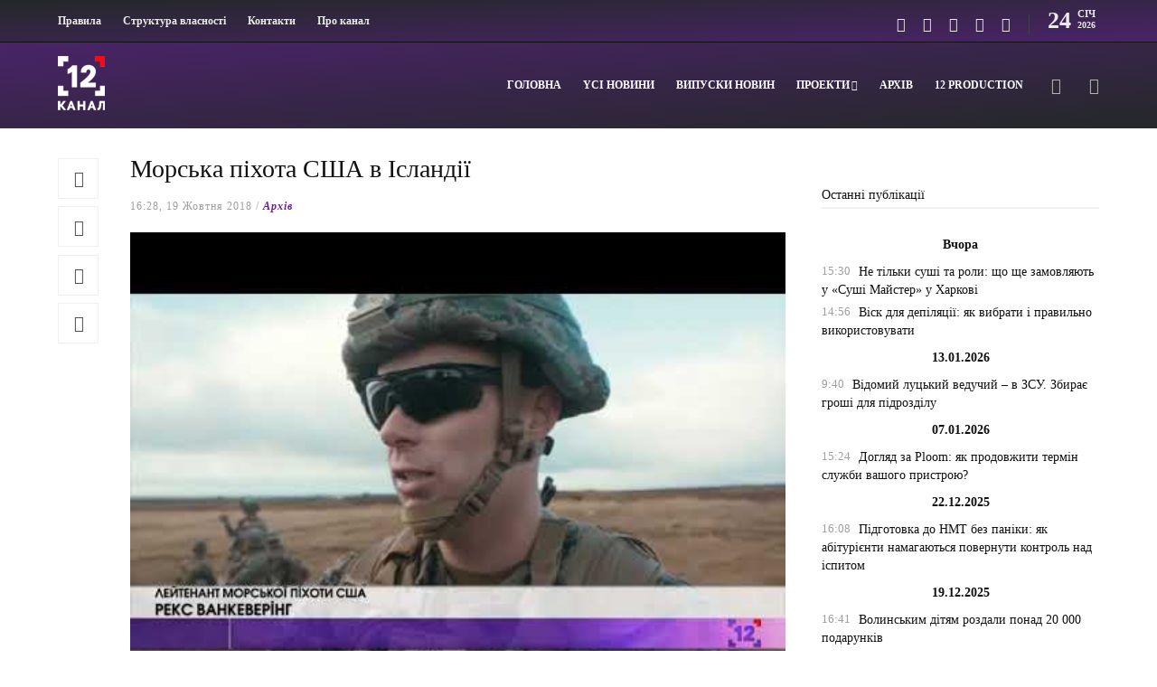

--- FILE ---
content_type: text/html; charset=utf-8
request_url: https://www.google.com/recaptcha/api2/aframe
body_size: 266
content:
<!DOCTYPE HTML><html><head><meta http-equiv="content-type" content="text/html; charset=UTF-8"></head><body><script nonce="asr5PBdUFbDAaJtatIwkZA">/** Anti-fraud and anti-abuse applications only. See google.com/recaptcha */ try{var clients={'sodar':'https://pagead2.googlesyndication.com/pagead/sodar?'};window.addEventListener("message",function(a){try{if(a.source===window.parent){var b=JSON.parse(a.data);var c=clients[b['id']];if(c){var d=document.createElement('img');d.src=c+b['params']+'&rc='+(localStorage.getItem("rc::a")?sessionStorage.getItem("rc::b"):"");window.document.body.appendChild(d);sessionStorage.setItem("rc::e",parseInt(sessionStorage.getItem("rc::e")||0)+1);localStorage.setItem("rc::h",'1769232435799');}}}catch(b){}});window.parent.postMessage("_grecaptcha_ready", "*");}catch(b){}</script></body></html>

--- FILE ---
content_type: application/javascript
request_url: https://12kanal.com/wp-content/themes/gillion-child/assets/js/theme.js?ver=6.7.2
body_size: -277
content:
$(function() {
	$('#aniimated-thumbnials').lightGallery({
	  thumbnail: true,
	});
	// Card's slider
  var $carousel = $('.slider-for');

  $carousel
    .slick({
      slidesToShow: 1,
      slidesToScroll: 1,
      arrows: true,
      prevArrow:"<button type='button' class='slick-prev pull-left'><i class='fa fa-angle-left' aria-hidden='true'></i></button>",
      nextArrow:"<button type='button' class='slick-next pull-right'><i class='fa fa-angle-right' aria-hidden='true'></i></button>",
      fade: true,
      adaptiveHeight: true,
      asNavFor: '.slider-nav'
    });
  $('.slider-nav').slick({
    slidesToShow: 3,
    slidesToScroll: 1,
    arrows: false,
    asNavFor: '.slider-for',
    dots: false,
    centerMode: false,
    focusOnSelect: true,
    variableWidth: true
  });


});